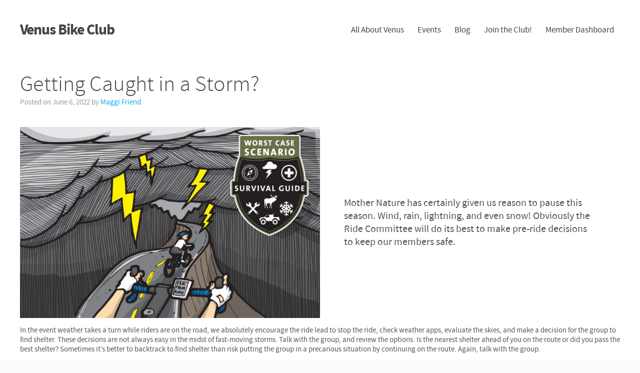

--- FILE ---
content_type: text/html; charset=UTF-8
request_url: https://www.venusbikeclub.org/getting-caught-in-a-storm/
body_size: 11988
content:
<!DOCTYPE html><html lang="en-US">
<head>
<meta charset="UTF-8" />
<meta http-equiv="X-UA-Compatible" content="IE=EDGE" />
<meta name="viewport" content="width=device-width, user-scalable=yes" />
<title>Getting Caught in a Storm? - Venus Bike Club</title>
<meta name='robots' content='max-image-preview:large' />
<style id='wp-img-auto-sizes-contain-inline-css' type='text/css'>
img:is([sizes=auto i],[sizes^="auto," i]){contain-intrinsic-size:3000px 1500px}
/*# sourceURL=wp-img-auto-sizes-contain-inline-css */
</style>
<style id='wp-block-library-inline-css' type='text/css'>
:root{--wp-block-synced-color:#7a00df;--wp-block-synced-color--rgb:122,0,223;--wp-bound-block-color:var(--wp-block-synced-color);--wp-editor-canvas-background:#ddd;--wp-admin-theme-color:#007cba;--wp-admin-theme-color--rgb:0,124,186;--wp-admin-theme-color-darker-10:#006ba1;--wp-admin-theme-color-darker-10--rgb:0,107,160.5;--wp-admin-theme-color-darker-20:#005a87;--wp-admin-theme-color-darker-20--rgb:0,90,135;--wp-admin-border-width-focus:2px}@media (min-resolution:192dpi){:root{--wp-admin-border-width-focus:1.5px}}.wp-element-button{cursor:pointer}:root .has-very-light-gray-background-color{background-color:#eee}:root .has-very-dark-gray-background-color{background-color:#313131}:root .has-very-light-gray-color{color:#eee}:root .has-very-dark-gray-color{color:#313131}:root .has-vivid-green-cyan-to-vivid-cyan-blue-gradient-background{background:linear-gradient(135deg,#00d084,#0693e3)}:root .has-purple-crush-gradient-background{background:linear-gradient(135deg,#34e2e4,#4721fb 50%,#ab1dfe)}:root .has-hazy-dawn-gradient-background{background:linear-gradient(135deg,#faaca8,#dad0ec)}:root .has-subdued-olive-gradient-background{background:linear-gradient(135deg,#fafae1,#67a671)}:root .has-atomic-cream-gradient-background{background:linear-gradient(135deg,#fdd79a,#004a59)}:root .has-nightshade-gradient-background{background:linear-gradient(135deg,#330968,#31cdcf)}:root .has-midnight-gradient-background{background:linear-gradient(135deg,#020381,#2874fc)}:root{--wp--preset--font-size--normal:16px;--wp--preset--font-size--huge:42px}.has-regular-font-size{font-size:1em}.has-larger-font-size{font-size:2.625em}.has-normal-font-size{font-size:var(--wp--preset--font-size--normal)}.has-huge-font-size{font-size:var(--wp--preset--font-size--huge)}.has-text-align-center{text-align:center}.has-text-align-left{text-align:left}.has-text-align-right{text-align:right}.has-fit-text{white-space:nowrap!important}#end-resizable-editor-section{display:none}.aligncenter{clear:both}.items-justified-left{justify-content:flex-start}.items-justified-center{justify-content:center}.items-justified-right{justify-content:flex-end}.items-justified-space-between{justify-content:space-between}.screen-reader-text{border:0;clip-path:inset(50%);height:1px;margin:-1px;overflow:hidden;padding:0;position:absolute;width:1px;word-wrap:normal!important}.screen-reader-text:focus{background-color:#ddd;clip-path:none;color:#444;display:block;font-size:1em;height:auto;left:5px;line-height:normal;padding:15px 23px 14px;text-decoration:none;top:5px;width:auto;z-index:100000}html :where(.has-border-color){border-style:solid}html :where([style*=border-top-color]){border-top-style:solid}html :where([style*=border-right-color]){border-right-style:solid}html :where([style*=border-bottom-color]){border-bottom-style:solid}html :where([style*=border-left-color]){border-left-style:solid}html :where([style*=border-width]){border-style:solid}html :where([style*=border-top-width]){border-top-style:solid}html :where([style*=border-right-width]){border-right-style:solid}html :where([style*=border-bottom-width]){border-bottom-style:solid}html :where([style*=border-left-width]){border-left-style:solid}html :where(img[class*=wp-image-]){height:auto;max-width:100%}:where(figure){margin:0 0 1em}html :where(.is-position-sticky){--wp-admin--admin-bar--position-offset:var(--wp-admin--admin-bar--height,0px)}@media screen and (max-width:600px){html :where(.is-position-sticky){--wp-admin--admin-bar--position-offset:0px}}

/*# sourceURL=wp-block-library-inline-css */
</style><style id='wp-block-media-text-inline-css' type='text/css'>
.wp-block-media-text{box-sizing:border-box;
  /*!rtl:begin:ignore*/direction:ltr;
  /*!rtl:end:ignore*/display:grid;grid-template-columns:50% 1fr;grid-template-rows:auto}.wp-block-media-text.has-media-on-the-right{grid-template-columns:1fr 50%}.wp-block-media-text.is-vertically-aligned-top>.wp-block-media-text__content,.wp-block-media-text.is-vertically-aligned-top>.wp-block-media-text__media{align-self:start}.wp-block-media-text.is-vertically-aligned-center>.wp-block-media-text__content,.wp-block-media-text.is-vertically-aligned-center>.wp-block-media-text__media,.wp-block-media-text>.wp-block-media-text__content,.wp-block-media-text>.wp-block-media-text__media{align-self:center}.wp-block-media-text.is-vertically-aligned-bottom>.wp-block-media-text__content,.wp-block-media-text.is-vertically-aligned-bottom>.wp-block-media-text__media{align-self:end}.wp-block-media-text>.wp-block-media-text__media{
  /*!rtl:begin:ignore*/grid-column:1;grid-row:1;
  /*!rtl:end:ignore*/margin:0}.wp-block-media-text>.wp-block-media-text__content{direction:ltr;
  /*!rtl:begin:ignore*/grid-column:2;grid-row:1;
  /*!rtl:end:ignore*/padding:0 8%;word-break:break-word}.wp-block-media-text.has-media-on-the-right>.wp-block-media-text__media{
  /*!rtl:begin:ignore*/grid-column:2;grid-row:1
  /*!rtl:end:ignore*/}.wp-block-media-text.has-media-on-the-right>.wp-block-media-text__content{
  /*!rtl:begin:ignore*/grid-column:1;grid-row:1
  /*!rtl:end:ignore*/}.wp-block-media-text__media a{display:block}.wp-block-media-text__media img,.wp-block-media-text__media video{height:auto;max-width:unset;vertical-align:middle;width:100%}.wp-block-media-text.is-image-fill>.wp-block-media-text__media{background-size:cover;height:100%;min-height:250px}.wp-block-media-text.is-image-fill>.wp-block-media-text__media>a{display:block;height:100%}.wp-block-media-text.is-image-fill>.wp-block-media-text__media img{height:1px;margin:-1px;overflow:hidden;padding:0;position:absolute;width:1px;clip:rect(0,0,0,0);border:0}.wp-block-media-text.is-image-fill-element>.wp-block-media-text__media{height:100%;min-height:250px}.wp-block-media-text.is-image-fill-element>.wp-block-media-text__media>a{display:block;height:100%}.wp-block-media-text.is-image-fill-element>.wp-block-media-text__media img{height:100%;object-fit:cover;width:100%}@media (max-width:600px){.wp-block-media-text.is-stacked-on-mobile{grid-template-columns:100%!important}.wp-block-media-text.is-stacked-on-mobile>.wp-block-media-text__media{grid-column:1;grid-row:1}.wp-block-media-text.is-stacked-on-mobile>.wp-block-media-text__content{grid-column:1;grid-row:2}}
/*# sourceURL=https://www.venusbikeclub.org/wp-includes/blocks/media-text/style.min.css */
</style>
<style id='wp-block-paragraph-inline-css' type='text/css'>
.is-small-text{font-size:.875em}.is-regular-text{font-size:1em}.is-large-text{font-size:2.25em}.is-larger-text{font-size:3em}.has-drop-cap:not(:focus):first-letter{float:left;font-size:8.4em;font-style:normal;font-weight:100;line-height:.68;margin:.05em .1em 0 0;text-transform:uppercase}body.rtl .has-drop-cap:not(:focus):first-letter{float:none;margin-left:.1em}p.has-drop-cap.has-background{overflow:hidden}:root :where(p.has-background){padding:1.25em 2.375em}:where(p.has-text-color:not(.has-link-color)) a{color:inherit}p.has-text-align-left[style*="writing-mode:vertical-lr"],p.has-text-align-right[style*="writing-mode:vertical-rl"]{rotate:180deg}
/*# sourceURL=https://www.venusbikeclub.org/wp-includes/blocks/paragraph/style.min.css */
</style>
<style id='global-styles-inline-css' type='text/css'>
:root{--wp--preset--aspect-ratio--square: 1;--wp--preset--aspect-ratio--4-3: 4/3;--wp--preset--aspect-ratio--3-4: 3/4;--wp--preset--aspect-ratio--3-2: 3/2;--wp--preset--aspect-ratio--2-3: 2/3;--wp--preset--aspect-ratio--16-9: 16/9;--wp--preset--aspect-ratio--9-16: 9/16;--wp--preset--color--black: #000000;--wp--preset--color--cyan-bluish-gray: #abb8c3;--wp--preset--color--white: #ffffff;--wp--preset--color--pale-pink: #f78da7;--wp--preset--color--vivid-red: #cf2e2e;--wp--preset--color--luminous-vivid-orange: #ff6900;--wp--preset--color--luminous-vivid-amber: #fcb900;--wp--preset--color--light-green-cyan: #7bdcb5;--wp--preset--color--vivid-green-cyan: #00d084;--wp--preset--color--pale-cyan-blue: #8ed1fc;--wp--preset--color--vivid-cyan-blue: #0693e3;--wp--preset--color--vivid-purple: #9b51e0;--wp--preset--gradient--vivid-cyan-blue-to-vivid-purple: linear-gradient(135deg,rgb(6,147,227) 0%,rgb(155,81,224) 100%);--wp--preset--gradient--light-green-cyan-to-vivid-green-cyan: linear-gradient(135deg,rgb(122,220,180) 0%,rgb(0,208,130) 100%);--wp--preset--gradient--luminous-vivid-amber-to-luminous-vivid-orange: linear-gradient(135deg,rgb(252,185,0) 0%,rgb(255,105,0) 100%);--wp--preset--gradient--luminous-vivid-orange-to-vivid-red: linear-gradient(135deg,rgb(255,105,0) 0%,rgb(207,46,46) 100%);--wp--preset--gradient--very-light-gray-to-cyan-bluish-gray: linear-gradient(135deg,rgb(238,238,238) 0%,rgb(169,184,195) 100%);--wp--preset--gradient--cool-to-warm-spectrum: linear-gradient(135deg,rgb(74,234,220) 0%,rgb(151,120,209) 20%,rgb(207,42,186) 40%,rgb(238,44,130) 60%,rgb(251,105,98) 80%,rgb(254,248,76) 100%);--wp--preset--gradient--blush-light-purple: linear-gradient(135deg,rgb(255,206,236) 0%,rgb(152,150,240) 100%);--wp--preset--gradient--blush-bordeaux: linear-gradient(135deg,rgb(254,205,165) 0%,rgb(254,45,45) 50%,rgb(107,0,62) 100%);--wp--preset--gradient--luminous-dusk: linear-gradient(135deg,rgb(255,203,112) 0%,rgb(199,81,192) 50%,rgb(65,88,208) 100%);--wp--preset--gradient--pale-ocean: linear-gradient(135deg,rgb(255,245,203) 0%,rgb(182,227,212) 50%,rgb(51,167,181) 100%);--wp--preset--gradient--electric-grass: linear-gradient(135deg,rgb(202,248,128) 0%,rgb(113,206,126) 100%);--wp--preset--gradient--midnight: linear-gradient(135deg,rgb(2,3,129) 0%,rgb(40,116,252) 100%);--wp--preset--font-size--small: 13px;--wp--preset--font-size--medium: 20px;--wp--preset--font-size--large: 36px;--wp--preset--font-size--x-large: 42px;--wp--preset--spacing--20: 0.44rem;--wp--preset--spacing--30: 0.67rem;--wp--preset--spacing--40: 1rem;--wp--preset--spacing--50: 1.5rem;--wp--preset--spacing--60: 2.25rem;--wp--preset--spacing--70: 3.38rem;--wp--preset--spacing--80: 5.06rem;--wp--preset--shadow--natural: 6px 6px 9px rgba(0, 0, 0, 0.2);--wp--preset--shadow--deep: 12px 12px 50px rgba(0, 0, 0, 0.4);--wp--preset--shadow--sharp: 6px 6px 0px rgba(0, 0, 0, 0.2);--wp--preset--shadow--outlined: 6px 6px 0px -3px rgb(255, 255, 255), 6px 6px rgb(0, 0, 0);--wp--preset--shadow--crisp: 6px 6px 0px rgb(0, 0, 0);}:where(.is-layout-flex){gap: 0.5em;}:where(.is-layout-grid){gap: 0.5em;}body .is-layout-flex{display: flex;}.is-layout-flex{flex-wrap: wrap;align-items: center;}.is-layout-flex > :is(*, div){margin: 0;}body .is-layout-grid{display: grid;}.is-layout-grid > :is(*, div){margin: 0;}:where(.wp-block-columns.is-layout-flex){gap: 2em;}:where(.wp-block-columns.is-layout-grid){gap: 2em;}:where(.wp-block-post-template.is-layout-flex){gap: 1.25em;}:where(.wp-block-post-template.is-layout-grid){gap: 1.25em;}.has-black-color{color: var(--wp--preset--color--black) !important;}.has-cyan-bluish-gray-color{color: var(--wp--preset--color--cyan-bluish-gray) !important;}.has-white-color{color: var(--wp--preset--color--white) !important;}.has-pale-pink-color{color: var(--wp--preset--color--pale-pink) !important;}.has-vivid-red-color{color: var(--wp--preset--color--vivid-red) !important;}.has-luminous-vivid-orange-color{color: var(--wp--preset--color--luminous-vivid-orange) !important;}.has-luminous-vivid-amber-color{color: var(--wp--preset--color--luminous-vivid-amber) !important;}.has-light-green-cyan-color{color: var(--wp--preset--color--light-green-cyan) !important;}.has-vivid-green-cyan-color{color: var(--wp--preset--color--vivid-green-cyan) !important;}.has-pale-cyan-blue-color{color: var(--wp--preset--color--pale-cyan-blue) !important;}.has-vivid-cyan-blue-color{color: var(--wp--preset--color--vivid-cyan-blue) !important;}.has-vivid-purple-color{color: var(--wp--preset--color--vivid-purple) !important;}.has-black-background-color{background-color: var(--wp--preset--color--black) !important;}.has-cyan-bluish-gray-background-color{background-color: var(--wp--preset--color--cyan-bluish-gray) !important;}.has-white-background-color{background-color: var(--wp--preset--color--white) !important;}.has-pale-pink-background-color{background-color: var(--wp--preset--color--pale-pink) !important;}.has-vivid-red-background-color{background-color: var(--wp--preset--color--vivid-red) !important;}.has-luminous-vivid-orange-background-color{background-color: var(--wp--preset--color--luminous-vivid-orange) !important;}.has-luminous-vivid-amber-background-color{background-color: var(--wp--preset--color--luminous-vivid-amber) !important;}.has-light-green-cyan-background-color{background-color: var(--wp--preset--color--light-green-cyan) !important;}.has-vivid-green-cyan-background-color{background-color: var(--wp--preset--color--vivid-green-cyan) !important;}.has-pale-cyan-blue-background-color{background-color: var(--wp--preset--color--pale-cyan-blue) !important;}.has-vivid-cyan-blue-background-color{background-color: var(--wp--preset--color--vivid-cyan-blue) !important;}.has-vivid-purple-background-color{background-color: var(--wp--preset--color--vivid-purple) !important;}.has-black-border-color{border-color: var(--wp--preset--color--black) !important;}.has-cyan-bluish-gray-border-color{border-color: var(--wp--preset--color--cyan-bluish-gray) !important;}.has-white-border-color{border-color: var(--wp--preset--color--white) !important;}.has-pale-pink-border-color{border-color: var(--wp--preset--color--pale-pink) !important;}.has-vivid-red-border-color{border-color: var(--wp--preset--color--vivid-red) !important;}.has-luminous-vivid-orange-border-color{border-color: var(--wp--preset--color--luminous-vivid-orange) !important;}.has-luminous-vivid-amber-border-color{border-color: var(--wp--preset--color--luminous-vivid-amber) !important;}.has-light-green-cyan-border-color{border-color: var(--wp--preset--color--light-green-cyan) !important;}.has-vivid-green-cyan-border-color{border-color: var(--wp--preset--color--vivid-green-cyan) !important;}.has-pale-cyan-blue-border-color{border-color: var(--wp--preset--color--pale-cyan-blue) !important;}.has-vivid-cyan-blue-border-color{border-color: var(--wp--preset--color--vivid-cyan-blue) !important;}.has-vivid-purple-border-color{border-color: var(--wp--preset--color--vivid-purple) !important;}.has-vivid-cyan-blue-to-vivid-purple-gradient-background{background: var(--wp--preset--gradient--vivid-cyan-blue-to-vivid-purple) !important;}.has-light-green-cyan-to-vivid-green-cyan-gradient-background{background: var(--wp--preset--gradient--light-green-cyan-to-vivid-green-cyan) !important;}.has-luminous-vivid-amber-to-luminous-vivid-orange-gradient-background{background: var(--wp--preset--gradient--luminous-vivid-amber-to-luminous-vivid-orange) !important;}.has-luminous-vivid-orange-to-vivid-red-gradient-background{background: var(--wp--preset--gradient--luminous-vivid-orange-to-vivid-red) !important;}.has-very-light-gray-to-cyan-bluish-gray-gradient-background{background: var(--wp--preset--gradient--very-light-gray-to-cyan-bluish-gray) !important;}.has-cool-to-warm-spectrum-gradient-background{background: var(--wp--preset--gradient--cool-to-warm-spectrum) !important;}.has-blush-light-purple-gradient-background{background: var(--wp--preset--gradient--blush-light-purple) !important;}.has-blush-bordeaux-gradient-background{background: var(--wp--preset--gradient--blush-bordeaux) !important;}.has-luminous-dusk-gradient-background{background: var(--wp--preset--gradient--luminous-dusk) !important;}.has-pale-ocean-gradient-background{background: var(--wp--preset--gradient--pale-ocean) !important;}.has-electric-grass-gradient-background{background: var(--wp--preset--gradient--electric-grass) !important;}.has-midnight-gradient-background{background: var(--wp--preset--gradient--midnight) !important;}.has-small-font-size{font-size: var(--wp--preset--font-size--small) !important;}.has-medium-font-size{font-size: var(--wp--preset--font-size--medium) !important;}.has-large-font-size{font-size: var(--wp--preset--font-size--large) !important;}.has-x-large-font-size{font-size: var(--wp--preset--font-size--x-large) !important;}
/*# sourceURL=global-styles-inline-css */
</style>

<link rel="root" href="https://www.venusbikeclub.org" />
<link rel="canonical" href="https://www.venusbikeclub.org/getting-caught-in-a-storm/" />
<meta name="title" property="og:title" content="Getting Caught in a Storm?" />
<meta property="og:type" content="article" />
<meta property="og:url" content="https://www.venusbikeclub.org/getting-caught-in-a-storm/" />
<meta name="image" property="og:image" content="https://www.venusbikeclub.org/wp-content/uploads/2022/06/image.png" />
<style type="text/css">.recentcomments a{display:inline !important;padding:0 !important;margin:0 !important;}</style><link rel="icon" href="https://www.venusbikeclub.org/wp-content/uploads/2021/02/cropped-2019VBC_Website_Header_01-32x32.png" sizes="32x32" />
<link rel="icon" href="https://www.venusbikeclub.org/wp-content/uploads/2021/02/cropped-2019VBC_Website_Header_01-192x192.png" sizes="192x192" />
<link rel="apple-touch-icon" href="https://www.venusbikeclub.org/wp-content/uploads/2021/02/cropped-2019VBC_Website_Header_01-180x180.png" />
<meta name="msapplication-TileImage" content="https://www.venusbikeclub.org/wp-content/uploads/2021/02/cropped-2019VBC_Website_Header_01-270x270.png" />
<!--[if lt IE 9]><script>document.createElement('header');document.createElement('hgroup');document.createElement('nav');document.createElement('article');document.createElement('footer');document.createElement('details');</script><![endif]-->
<style>body #SFctr button,body #SFctr a.SFbtn{color:#eee;background:#00adef}body #SFctr button:hover,body #SFctr a.SFbtn:hover{color:#fff;background-color:#00a1ee}body #SFctr nav>a,body #SFctr nav ul a{background-color:#eee;color:#444}body #SFctr nav a:hover{background-color:#999;color:#eee}body #SFctr nav li ul{background-color:#eee}body #SFctr nav a.SFsel,body #SFctr nav a.SFsel:hover,body #SFctr nav li.SFsel>a,body #SFctr nav li.SFsel>a:hover{color:#eee;background-color:#00adef}body #SFctr a,body #SFctr .SFlnk{color:#00adef}body #SFctr a:hover,body #SFctr .SFlnk:hover{color:#005580}html{width:100%;height:100%}body{font-family:prn,sans-serif;margin:0;height:100%;font-size:15px;color:#555;background-color:#fcfcfc}body#tinymce{background:#fff}header,hgroup,nav,article,footer,code{display:block}.attachment{margin-top:20px}a{color:#00adef;text-decoration:none}a:hover{color:#005580;text-decoration:underline}h1{font-family:inherit;font-size:44px;font-weight:200;color:#444;margin:0 0 20px;padding:0}h2{font-family:inherit;font-size:32px;font-weight:400;color:#444;margin:0 0 15px;padding:0}h3{font-family:inherit;font-size:26px;font-weight:400;color:#444;margin:0 0 10px;padding:0}h4{font-family:inherit;font-size:22px;font-weight:400;color:#444;margin:0 0 5px;padding:0}strong{font-weight:700}img{border:0}img+br{display:none}p img{padding:0;max-width:100%;height:auto}p:empty{display:none}p:first-child{margin-top:0}p:last-child{margin-bottom:0}ul,ol{margin:25px 0;padding:0 0 0 20px}ul:first-child,ol:first-child{margin-top:0}ul:last-child,ol:last-child{margin-bottom:0}article ul{overflow:hidden}li{margin-bottom:12px;list-style-position:outside}li:last-of-type{margin-bottom:0}li>ul,li>ol{margin-top:12px}pre{margin:30px 0}pre.wp-block-code,pre.wp-block-preformatted{white-space:pre-wrap}pre.wp-block-verse{overflow:auto}figure{position:relative;margin:40px 0}figure img{max-width:100%}img.box{box-shadow:0 -1px 5px #aaa}.alignright{float:right;max-width:45%;height:auto;margin:0 0 35px 40px}.alignleft{float:left;max-width:45%;height:auto;margin:0 40px 35px 0}.alignright.pad{margin-right:80px;margin-left:80px}.alignleft.pad{margin-right:100px}.aligncenter{display:block;text-align:center;margin-left:auto;margin-right:auto;max-width:100%;height:auto}.alignnone{display:block;max-width:100%;height:auto}.section .alignbottom{margin-bottom:-41px}.wp-caption{border:1px solid #aaa;text-align:center;background-color:#fff;padding:14px 9px 9px}.wp-caption-text{font-size:14px;margin:5px 0 9px;padding:0;color:#777}div.gallery{margin-left:-1em!important;margin-right:-1em!important}.gallery dt{margin-left:1em;margin-right:1em}.gallery img{width:100%;height:auto;border:1px solid #ccc!important}.gallery-caption{font-size:14px;color:#777}table{max-width:100%;background-color:transparent;border-collapse:collapse;border-spacing:0}code{background-color:#222;color:#fff;padding:10px 20px;font-family:courier;font-size:13px;border-radius:4px}button,.button,input[type="submit"]{cursor:pointer;display:inline-block;color:#eee;background-color:#00adef;font-size:15px;padding:5px 10px;margin:0 5px 5px 0;box-shadow:none;border:none;border-radius:0}.large.button{font-size:22px;padding:10px 20px}button:hover,.button:hover,a.button:hover,input[type="submit"]:hover{color:#fff;background-color:#00a1ee;text-decoration:none}article iframe{max-width:100%}.emp{color:#f1694f}div.sep{margin:40px 0;border-bottom:1px solid #ddd}div.columns{display:table;width:100%;table-layout:fixed}div.column{display:table-cell}div.column+div.column{padding-left:10px}.wp-block-button a.wp-block-button__link{border-radius:0}ul.wp-block-gallery{display:flex;text-align:center;margin:40px 0}div.wp-block-columns{margin:40px 0}div.wp-block-column{margin-right:20px}div.wp-block-column:last-of-type{margin-right:0}hr.wp-block-separator{clear:both;width:30%;margin:40px auto;border-top:none;border-bottom:1px solid #ddd}hr.wp-block-separator.is-style-wide{width:100%}blockquote.wp-block-pullquote{position:relative;padding:40px 0;margin:40px 20px;border-top:1px solid;border-bottom:1px solid}blockquote.wp-block-pullquote cite{display:block;text-align:center}blockquote.wp-block-quote{position:relative;padding:0 0 0 20px;margin:40px 0;border-left:3px solid}table.wp-block-table{border-spacing:1em;width:100%;margin:40px 0}table.wp-block-table td{padding:.5em;border:1px solid}.wp-block-cover-image .wp-block-cover-image-text,.wp-block-cover-image .wp-block-cover-text,.wp-block-cover-image h2,.wp-block-cover .wp-block-cover-image-text,.wp-block-cover .wp-block-cover-text,.wp-block-cover h2{margin-left:auto;margin-right:auto}.wp-block-image img,figure.wp-block-media-text__media img{width:auto;height:auto;max-width:100%}#primary{position:relative;box-shadow:0 0 1px #aaa;background-color:#fff;min-height:100%;max-width:1280px;margin:0 auto;overflow:visible}#top{position:relative}#top>div:first-child{position:relative}#header-banner{display:block;max-width:100%;overflow-x:hidden;margin:0}#header-banner img{max-width:100%;min-width:800px;height:auto;margin-bottom:-5px}#header-logo{display:block;margin:0 0 0 40px;padding-top:20px}#header-logo>img{max-width:36%;height:auto}#header-text{display:block;margin:0 0 0 40px;padding:40px 0 20px;font-size:30px;font-weight:700;color:#444;letter-spacing:-1px}#header-text:hover{text-decoration:none}#nav{position:absolute;z-index:98;top:50%;right:40px;margin:-5px 0 0;padding:0}#top.header-logo #nav{margin-left:40%}#top.header-banner #nav{position:relative;top:auto;right:auto;margin:0;background-color:#eee}#sidebar-top{margin:40px 40px 0;text-align:center}#center{position:relative;padding:40px;overflow-x:hidden}#sidebar-right,#sidebar-left{display:none}.col1 #sidebar-right,.col1 #sidebar-left{display:block}.col2 #sidebar-right,.col2 #sidebar-left{display:block;width:280px}.col2 #sidebar-right,.col3 #sidebar-right,.col2 .sidebar-right #sidebar-left{clear:right;float:right;margin-left:40px;margin-right:0}.col2 #sidebar-left,.col3 #sidebar-left{clear:left;float:left;margin-right:40px}.col3 #sidebar-right,.col3 #sidebar-left{display:block;width:220px}.col3 .sidebar-left #sidebar-right,.col3 .sidebar-right #sidebar-left{width:220px}#content{display:block}#content>article,#content>div,#content>nav{display:table;table-layout:fixed;width:100%}.col1 .sidebar-left #content,.col1 .sidebar-right #content{margin-bottom:40px}.col2 .sidebar-left #content,.col3 .sidebar-left #content{margin-left:320px}.col2 .sidebar-right #content,.col3 .sidebar-right #content{margin-right:320px}.col2 .sidebar-left.sidebar-right #content{margin-left:0;margin-right:320px}.col3 .sidebar-left.sidebar-right #content{margin-left:260px;margin-right:260px}#bottom{position:relative}#sidebar-bottom{margin-bottom:20px;text-align:center}#footer{text-align:center;padding-bottom:40px;margin-bottom:0}footer{clear:both;color:#999;margin-bottom:40px}#nav ul{margin:0;padding:0}#nav ul>li{position:relative;list-style:none;display:inline-block;overflow:visible;margin:0}#nav ul>li:hover,#nav ul>li.open{z-index:99}#nav ul>li>a{display:block;padding:3px 12px;font-size:17px;color:#444}#nav ul>li.current-menu-item>a,#nav ul>li.current_page_ancestor>a{background-color:#00adef;color:#eee}#nav ul>li:hover>a{text-decoration:none;background-color:#999;color:#eee}#nav ul>li.open>a{background-color:#eee;color:#444}#nav li>.children,#nav li>.sub-menu{display:none;margin:0;padding:0;position:absolute;background-color:#eee;border-radius:0;padding:8px 0}#nav>div>ul>li:last-of-type>.sub-menu{right:0;text-align:right}#nav li>.children .children,#nav li>.sub-menu .sub-menu{left:auto;right:100%;top:0}#nav li:hover>.children,#nav li:hover>.sub-menu,#nav li.open>.children,#nav li.open>.sub-menu{display:block;border-right:1px solid #ddd;border-left:1px solid #ddd;border-bottom:1px solid #ddd}#nav li>.children li,#nav li>.sub-menu li{list-style:none;display:block;margin:0}#nav li>.children li>a,#nav li>.sub-menu li>a{display:block;padding:5px 20px 5px 10px;font-size:15px;border-radius:0;color:#444;white-space:nowrap}#nav li>.children .page_item.current-menu-item>a,#nav li>.sub-menu .page_item.current-menu-item>a{background-color:#00adef;color:#eee}#nav li>.children li:hover>a,#nav li>.sub-menu li:hover>a{background-color:#999;color:#eee;text-decoration:none}.sidebar-v>div{padding:20px;color:#777;background-color:#eee;margin-bottom:2px}.sidebar-v input[type="text"],.sidebar-v input[type="password"],.search input[type="text"]{font-size:17px;color:#777;padding:5px 10px;margin:0 5px 5px 0}.sidebar-v .widget-title{margin-bottom:10px;font-size:21px;font-weight:200;color:#444}.sidebar-v div.widget>ul{margin:0 0 0 15px;padding:0}.sidebar-v div.widget>ul>li{margin:0 0 2px 5px}.sidebar-v input[type="text"],.sidebar-v input[type="password"]{width:90%}.sidebar-v .rss-date{display:block;font-size:13px;color:#aaa}.sidebar-v .rssSummary{font-size:14px;margin-bottom:15px}.sidebar-v #calendar_wrap{display:inline-block;background-color:#fff;padding:8px 15px;border:1px solid #ddd;border-radius:4px}.sidebar-v div.widget.widget_sf_widget_event>ul,.sidebar-v div.widget.widget_sf_widget_folder>ul{list-style:none;margin:0}.sidebar-v div.widget.widget_sf_widget_event>ul>li{margin-bottom:10px}.sidebar-v .widget_sf_widget_event a{display:block}.sidebar-v .event-when{font-size:14px}.sidebar-v div.widget_sf_widget_folder.widget_no_title{padding:0}.sidebar-left.sidebar-right .sidebar-v .widget_sf_widget_folder ul{background-color:#fff;overflow:hidden}.sidebar-v .menu{list-style:none;margin:0 2px 0 5px;padding:0}.sidebar-v .menu ul{list-style:none;margin:0 2px 0 20px;padding:0}.sidebar-h>div{margin-bottom:20px}.sidebar-h>div:last-child{margin-bottom:0}.sidebar-h .widget-title{display:none}.sidebar-h div.widget>ul{list-style:none;margin:0;padding:0}.sidebar-h div.widget>ul>li{display:inline-block;margin:0 10px 0 0;padding:0;vertical-align:top}.sidebar-h .menu{list-style:none;padding:0;margin:0}.sidebar-h .menu li{display:inline-block;margin:0 10px 0 0;padding:0;text-align:left;vertical-align:top}.sidebar-h .sub-menu{display:block;list-style:none;margin:0;padding:0;text-align:left;font-size:14px}.sidebar-h .sub-menu li{display:block;margin:0;padding:0}div.section{position:relative;clear:both;margin:40px -40px;padding:40px;overflow:hidden;border-top:1px solid #ddd;border-bottom:1px solid #ddd}.sidebar-left div.section,.sidebar-right div.section,.sidebar-left div.section-action,.sidebar-right div.section-action{margin-left:0;margin-right:0;padding-left:0;padding-right:0}div.section~div.section{margin-top:-40px;border-top:none}div.section:first-child,details+div.section{margin-top:0}div.section:last-child,div.section-action:last-child{margin-bottom:0}div.section .section-overlay-image{position:absolute;top:0;left:0;height:100%;width:auto;min-width:100%}div.section .section-content{position:relative}div.section.overlay{padding:0}div.section.overlay .section-image{position:relative;width:100%;margin-bottom:-7px}div.section.overlay .section-overlay-content{position:absolute;padding:40px;box-sizing:border-box;-moz-box-sizing:border-box}div.section-action{display:block;width:100%;margin:0}div.section~div.section-action{margin-top:0}div.section-action~div.section-action{margin-top:10px}div.section-action a{display:block;padding:20px 0;font-size:22px;font-weight:200;text-align:center;background-color:#eee;color:#444;transition:.3s}div.section-action a.emp{color:#eee;background-color:#00adef}div.section-action a:hover{text-decoration:none;background-color:#999;color:#eee}div.section-action a.emp:hover{color:#fff;background-color:#00a1ee}article.page>h1{margin-top:-5px}article>header{color:#999;margin-bottom:40px}article.post>header h1,article.post>header h2{margin-bottom:0}article>div[itemprop="articleBody"]{margin-bottom:40px}article>div[itemprop="articleBody"]:last-child{margin-bottom:0}article>nav{clear:both;margin-bottom:20px}article>footer{clear:both;margin-top:40px}#author-info{background-color:#fff;font-size:15px;color:#666;padding:20px;border:1px solid #ddd;border-radius:4px;margin:20px 0}#author-avatar{float:left;margin:10px}#author-description{margin-left:140px}#author-description>h2{margin-bottom:10px}#author-posts{display:block;margin-top:10px}.page-link{color:#999}#content .page-link>a{display:inline-block;padding:3px 0;width:26px;margin:0 5px;color:#444;background-color:#eee;text-align:center}#content .page-link>a:hover{background-color:#999;color:#eee;text-decoration:none}.page-link>span.page-current{display:inline-block;padding:3px 0;width:26px;margin:0 5px;background-color:#00adef;color:#eee;text-align:center}.post-link{margin-bottom:20px}.post-link span:first-child{color:#999;margin-right:10px}#content .post-link>a{display:inline-block;font-size:15px;padding:5px 15px;color:#444;background-color:#eee;margin-right:2px;margin-bottom:5px}#content .post-link>a:hover{background-color:#999;color:#eee;text-decoration:none}.post-list>article{position:relative;padding:40px 0;border-bottom:1px solid #ddd}.post-list>article:first-child{border-top:1px solid #ddd}.post-list article.sticky+article.sticky{margin-top:40px}.post-list article.sticky{background-color:#fafafa;margin:0 -20px;padding:40px 20px;border:1px solid #ddd}.post-list article header{margin-bottom:20px}.post-list>article img.attachment-thumbnail{float:left;margin-right:40px;margin-bottom:15px}.post-list-link{padding:20px 0}#content .post-list-link>a{display:inline-block;font-size:22px;font-weight:200;padding:10px 20px;color:#444;background-color:#eee;margin-right:5px}#content .post-list-link>a:hover{background-color:#999;color:#eee;text-decoration:none}ol.comments-list{list-style:none;margin:0;padding:0;display:block}li.comment{position:relative;display:block;margin:20px 0;min-height:60px;max-width:700px}li.comment>.avatar{position:absolute}.comment-author{margin-left:90px;font-size:17px;color:#777;font-weight:200;line-height:1.3em;margin-bottom:10px}.comment-content{margin-left:90px;font-size:14px;color:#666}#comments ul.children{margin:0 0 0 90px;padding:0 0 5px}#content a.comment-reply-link,#content a.comment-edit-link{display:inline-block;font-weight:400;font-size:14px;padding:3px 10px;color:#444;background-color:#eee;margin-left:10px;vertical-align:5%}#content a#cancel-comment-reply-link{display:inline-block;font-weight:400;font-size:14px;padding:3px 10px;color:#444;background-color:#eee;margin-left:10px;vertical-align:20%}#content a.comment-reply-link:hover,#content a.comment-edit-link:hover,#content a#cancel-comment-reply-link:hover{background-color:#999;color:#eee;text-decoration:none}#respond{padding:20px;background-color:#fcfcfc;border:1px solid #ddd;border-radius:4px}.comments-list #respond{margin-left:90px}.comment-notes,.comment-awaiting-moderation{color:#999;font-size:13px}.comments-closed{display:none}#commentform>div{position:relative;margin:10px 0}#commentform>div>label{position:absolute}#commentform>div .required{margin-left:2px}#commentform>.comment-form-author>input,#commentform>.comment-form-email>input{color:#555;padding:2px 5px;margin-left:80px;width:65%}#commentform>div.comment-form-comment>textarea{color:#555;padding:2px 5px;margin-left:80px;width:65%;height:100px}#commentform>.form-submit>input{margin-left:80px}.bypostauthor{font-weight:400}.page-template-blank-php{padding:0}.page-template-showcase-php #primary{border:none;box-shadow:none;background-color:transparent;width:100%;max-width:none;margin:0}.page-template-showcase-php .container{position:relative;max-width:1280px;overflow:visible;margin:0 auto}.page-template-showcase-php #showcase-top{padding-bottom:40px}.page-template-showcase-php #showcase-top hgroup{padding:20px 40px 0}.page-template-showcase-php #showcase-top hgroup>h1{margin-bottom:5px}.page-template-showcase-php #showcase-top hgroup>h2{font-size:17px;margin:0}.page-template-showcase-php #showcase-showcase{width:100%;overflow-x:hidden}.page-template-showcase-php #showcase-showcase>.container{max-width:1200px;overflow:hidden}#showcase-center #center{border:1px solid #ddd;margin:40px;padding:40px;background-color:#fff}#showcase-center #content>article>details+div.section{margin-top:-40px;border-top:none}#showcase-center #content>article>div.section:last-child{margin-bottom:-40px;border-bottom:none}#showcase-center #content>article>div.section-action:last-child{margin-bottom:-40px;border-bottom:none}.page-template-showcase-php #bottom{max-width:1280px;margin:0 auto}.page-template-showcase-overlay-php #primary{border:none;box-shadow:none;background-color:transparent;width:100%;max-width:none;margin:0}.page-template-showcase-overlay-php .container{position:relative;max-width:1280px;overflow:visible;margin:0 auto}.page-template-showcase-overlay-php #showcase-top>.container{max-width:1200px}.page-template-showcase-overlay-php #showcase-overlay>.container{max-width:1200px;overflow:hidden}.page-template-showcase-overlay-php #showcase-top{position:absolute;top:0;width:100%}.page-template-showcase-overlay-php #nav ul>li>a{background-color:#eee}.page-template-showcase-overlay-php #nav ul>li:hover>a{background-color:#999}.page-template-showcase-overlay-php #nav ul>li.current-menu-item>a,.page-template-showcase-overlay-php #nav ul>li.current_page_ancestor>a{background-color:#00adef}.page-template-showcase-overlay-php #bottom{max-width:1280px;margin:0 auto}.page-template-content-latest-post-php article+article,.page-template-content-latest-excerpt-php article+article{padding:40px 40px 0;margin:40px -40px 0;border-top:1px solid #ddd}.page-template-content-latest-post-php article div.section:last-child,.page-template-content-latest-excerpt-php article div.section:last-child{margin-bottom:0;border-bottom:none}.page-template-content-latest-post-php nav.page-link,.page-template-content-latest-excerpt-php nav.page-link{margin-top:20px}.page-template-content-latest-post-php #content nav.post-list-link,.page-template-content-latest-excerpt-php #content nav.post-list-link{padding:40px 0 0}.page-template-content-latest-post-php #content nav.post-list-link>a,.page-template-content-latest-excerpt-php #content nav.post-list-link>a{float:none;display:block;text-align:center;padding:15px}.page-template-content-latest-excerpt-php article>img.wp-post-image{float:left;margin:0 40px 15px 0}@media only screen and (max-width:1024px){.alignright,.alignright.pad{margin:0 0 20px 20px}.alignleft,.alignleft.pad{margin:0 20px 20px 0}.section .alignbottom{margin-bottom:0}.wp-caption{padding:0 0 9px}.wp-caption img{width:100%;height:auto}#header-text,#header-logo{margin-left:20px;margin-right:20px}#top.header-text #nav{position:relative;top:auto;right:auto;margin:0 20px;padding:0}#top.header-logo #nav{right:20px}#nav>div>ul>li:last-of-type>.sub-menu{left:0;right:auto;text-align:left}#nav li>.children .children,#nav li>.sub-menu .sub-menu{position:relative;right:auto;left:auto;top:auto;padding-left:10px}#center{padding-left:20px!important;padding-right:20px!important}div.section{margin-left:-20px;margin-right:-20px;padding-left:20px;padding-right:20px}div.section.overlay .section-image{position:absolute;top:0;left:0;height:100%;width:auto;min-width:100%}div.section.overlay .section-overlay-content{position:relative;padding:40px 20px;background:#fff;background:rgba(255,255,255,0.9)}.post-list article.sticky{border-left:none;border-right:none}#showcase-center #center{margin-left:20px!important;margin-right:20px!important}.page-template-showcase-php #showcase-top{padding-bottom:40px}.page-template-showcase-php #showcase-top hgroup{padding:20px 20px 0}.page-template-showcase-overlay-php #showcase-overlay .widget_st_widget_image>img{height:100%!important;width:auto!important}.page-template-content-latest-post-php article+article,.page-template-content-latest-excerpt-php article+article{padding-left:20px;padding-right:20px;margin-left:-20px;margin-right:-20px}}@media only screen and (max-width:480px){h1{font-size:34px}h2{font-size:28px}h3{font-size:26px}h4{font-size:22px}.alignright,.alignright.pad{float:none;display:block;max-width:100%!important;margin:0 0 20px}.alignleft,.alignleft.pad{float:none;display:block;max-width:100%!important;margin:0 0 20px}.section .alignbottom{margin-bottom:20px}div.table{display:block}div.column{display:block}div.column+div.column{padding-left:0;padding-top:20px}#header-text,#header-logo{margin-left:10px;margin-right:10px;text-align:center}#header-logo{margin-bottom:20px}#header-logo>img{max-width:100%;display:block;margin:0 auto}#header-banner>img{width:auto;height:auto;max-width:none;max-height:100px}#menu{background-color:#333}#center{padding-left:10px!important;padding-right:10px!important}#top.header-text #nav,#top.header-logo #nav,#top.header-banner #nav{display:none;position:relative;top:auto;right:auto;left:auto;margin:0!important;padding:0}#top.header-text #nav.open,#top.header-logo #nav.open,#top.header-banner #nav.open{display:block}#top #nav ul>li{display:block;margin:0 0 1px;background-color:#eee}#top #nav ul>li>a{padding:7px 10px}#top #nav ul>li.current_page_ancestor>a{background-color:#eee;color:#444}#top #nav ul>li>a:hover{background-color:#999;color:#eee}#top #nav li>.children,#top #nav li>.sub-menu{display:block;position:relative;padding:0;margin-left:20px;background-color:#eee}#top #nav li:hover>.children,#top #nav li:hover>.sub-menu{border:none;background-color:#eee}#top #nav li>.children li>a,#top #nav li>.sub-menu li>a{padding:7px 10px}.sidebar-h div.widget ul>li>a{display:block;padding:7px}div.section{margin-left:-10px!important;margin-right:-10px!important;padding-left:10px!important;padding-right:10px!important}div.section.overlay .section-image{opacity:.8}div.section.overlay .section-overlay-content{padding:40px 10px;margin:0 -10px;top:auto!important;right:auto!important;bottom:auto!important;left:auto!important;width:auto!important;height:auto!important}.post-list>article img.attachment-thumbnail{float:none;display:block;max-width:100%;margin:0 0 20px}.post-list article.sticky{margin-left:-10px;margin-right:-10px;padding-left:10px;padding-right:10px}#author-avatar{float:none;margin:0}#author-description{margin:20px 0 0}.comment-author{margin-left:75px}.comment-content{margin-left:75px}#comments ul.children{margin:0 0 0 20px}.comments-list #respond{margin-left:75px}#showcase-center #center{margin-left:0!important;margin-right:0!important;border-left:none;border-right:none}.page-template-showcase-php #showcase-top{padding-bottom:0}.page-template-showcase-php #showcase-top hgroup{padding:20px 10px 0}.page-template-showcase-php #showcase-showcase{display:none}.page-template-showcase-overlay-php #showcase-overlay{display:none}.page-template-showcase-overlay-php #showcase-top{position:relative}.page-template-content-latest-post-php article+article,.page-template-content-latest-excerpt-php article+article{padding-left:10px;padding-right:10px;margin-left:-10px;margin-right:-10px}.page-template-content-latest-excerpt-php article>img.wp-post-image{float:none;margin:0 0 20px}div.wp-block-columns{display:block}div.wp-block-column{margin:0 0 20px}div.wp-block-column:last-of-type{margin-bottom:0}}</style>
</head>
<body class="wp-singular post-template-default single single-post postid-1628 single-format-standard wp-theme-bluelift" onload='if(typeof(winset)=="function")winset()'>
<div id="primary"><div id="top" class="header-text"><div itemscope itemtype="http://schema.org/Organization"><meta itemprop="name" content="Venus Bike Club" /><a id="header-text" itemprop="url" href="https://www.venusbikeclub.org/">Venus Bike Club</a><nav id="nav"><div class="menu-top-menu-container"><ul id="menu-top-menu" class="menu"><li id="menu-item-575" class="menu-item menu-item-type-post_type menu-item-object-page menu-item-home menu-item-has-children menu-item-575"><a href="https://www.venusbikeclub.org/">All About Venus</a>
<ul class="sub-menu">
	<li id="menu-item-1256" class="menu-item menu-item-type-post_type menu-item-object-page menu-item-1256"><a href="https://www.venusbikeclub.org/sponsors/">Benefits From Our Sponsors</a></li>
	<li id="menu-item-996" class="menu-item menu-item-type-custom menu-item-object-custom menu-item-996"><a href="mailto:contact@VenusBikeClub.org">Contact Us</a></li>
</ul>
</li>
<li id="menu-item-576" class="menu-item menu-item-type-post_type menu-item-object-page menu-item-576"><a href="https://www.venusbikeclub.org/events-2/">Events</a></li>
<li id="menu-item-591" class="menu-item menu-item-type-post_type menu-item-object-page current_page_parent menu-item-591"><a href="https://www.venusbikeclub.org/venus-news/">Blog</a></li>
<li id="menu-item-577" class="menu-item menu-item-type-post_type menu-item-object-page menu-item-577"><a href="https://www.venusbikeclub.org/membership/">Join the Club!</a></li>
<li id="menu-item-578" class="menu-item menu-item-type-post_type menu-item-object-page menu-item-has-children menu-item-578"><a href="https://www.venusbikeclub.org/member-dashboard/">Member Dashboard</a>
<ul class="sub-menu">
	<li id="menu-item-579" class="menu-item menu-item-type-post_type menu-item-object-page menu-item-579"><a href="https://www.venusbikeclub.org/ride-information-2/">Ride Information for Venus Members</a></li>
	<li id="menu-item-581" class="menu-item menu-item-type-post_type menu-item-object-page menu-item-581"><a href="https://www.venusbikeclub.org/events/">Member Events</a></li>
	<li id="menu-item-580" class="menu-item menu-item-type-post_type menu-item-object-page menu-item-580"><a href="https://www.venusbikeclub.org/manage-account/">Manage Account</a></li>
</ul>
</li>
</ul></div></nav><div id="menu" onclick="this.previousSibling.className='open';"></div></div><div style="clear:both;"></div></div><div id="center" class=""><div id="content"><article id="post-1628" class="post-1628 post type-post status-publish format-standard has-post-thumbnail hentry category-article" itemscope itemtype="http://schema.org/Article"><span style="display:none" itemprop="publisher" itemscope itemtype="http://schema.org/Organization"><span itemprop="name">Venus Bike Club</span></span><meta itemprop="url" content="https://www.venusbikeclub.org/getting-caught-in-a-storm/"/><meta itemprop="mainEntityOfPage" content="https://www.venusbikeclub.org/getting-caught-in-a-storm/"/><meta itemprop="description" content="Mother Nature has certainly given us reason to pause this season. Wind, rain, lightning, and even snow! Obviously the Ride Committee will do its best to make pre-ride decisions to keep our members safe.  In the event weather takes a turn while riders are on the road, we absolutely encourage the ride lead to stop . . . read more"/><meta itemprop="thumbnailUrl" content="https://www.venusbikeclub.org/wp-content/uploads/2022/06/image-150x150.png" /><meta itemprop="image" content="https://www.venusbikeclub.org/wp-content/uploads/2022/06/image.png" /><header><h1 itemprop="headline" class="entry-title">Getting Caught in a Storm?</h1><div><span>Posted on </span><time datetime="2022-06-06T19:46:16-06:00" pubdate="pubdate" itemprop="datePublished">June 6, 2022</time><span> by </span><span class="vcard author" itemprop="author" itemscope itemtype="http://schema.org/Person"><a class="fn"  rel="author"><span itemprop="name">Maggi Friend</span></a></span><time class="updated" style="display:none" itemprop="dateModified" datetime="2022-06-06T20:09:18-06:00">June 6, 2022</time></div></header><div itemprop="articleBody">
<div class="wp-block-media-text alignwide is-stacked-on-mobile"><figure class="wp-block-media-text__media"><img fetchpriority="high" decoding="async" width="800" height="509" src="https://www.venusbikeclub.org/wp-content/uploads/2022/06/image-800x509.png" alt="" class="wp-image-1630 size-full" srcset="https://www.venusbikeclub.org/wp-content/uploads/2022/06/image-800x509.png 800w, https://www.venusbikeclub.org/wp-content/uploads/2022/06/image-300x191.png 300w, https://www.venusbikeclub.org/wp-content/uploads/2022/06/image-768x488.png 768w, https://www.venusbikeclub.org/wp-content/uploads/2022/06/image-150x95.png 150w, https://www.venusbikeclub.org/wp-content/uploads/2022/06/image.png 1000w" sizes="(max-width: 800px) 100vw, 800px" /></figure><div class="wp-block-media-text__content">
<p class="has-medium-font-size">Mother Nature has certainly given us reason to pause this season. Wind, rain, lightning, and even snow! Obviously the Ride Committee will do its best to make pre-ride decisions to keep our members safe. </p>
</div></div>



<p>In the event weather takes a turn while riders are on the road, we absolutely encourage the ride lead to stop the ride, check weather apps, evaluate the skies, and make a decision for the group to find shelter. These decisions are not always easy in the midst of fast-moving storms. Talk with the group, and review the options. Is the nearest shelter ahead of you on the route or did you pass the best shelter? Sometimes it’s better to backtrack to find shelter than risk putting the group in a precarious situation by continuing on the route. Again, talk with the group.&nbsp;</p>



<p>And if you’re looking for the best/fastest route back to the start of the ride and are unsure of the options, pull up <a href="https://www.google.com/maps">Google maps</a> — it’s a great tool! Enter where you want to go, and change the travel mode to biking.</p>



<p>When weather is impending, sticking to the route is less important than your safety. Your lead and sweep should have the final decision on the matter; that is part of their role.</p>



<p>For added reference see our blog article: <a href="https://www.venusbikeclub.org/thunderbolt-and-lightning-very-very-frightening-me/">Thunderbolt and Lightning, Very Very Frightening</a>.</p>



<p>Be safe. Be kind. Be patient. Work together. All leadership roles of the Venus Bike Club, including leads and sweeps, are volunteer. And we love our volunteers!</p>



<p class="has-small-font-size">image courtesy of <a href="http://www.bicycling.com" target="_blank" rel="noreferrer noopener">bicycling.com</a></p>
<div style="clear:both;"></div></div><nav class="post-link"><span>GoTo</span><a href="https://www.venusbikeclub.org/gravel-and-gastronomy/" rel="prev">Older Post</a><a href="https://www.venusbikeclub.org/we-gotta-get-outta-this-place/" rel="next">Newer Post</a><a href="https://www.venusbikeclub.org/venus-news/">All Posts</a><a href="https://www.venusbikeclub.org/category/blog/article/" rel="category tag">Article</a></nav><div id="comments"><p class="comments-closed">Comments are closed.</p></div></article></div><div style="clear:both;"></div></div><div id="bottom" class="sidebar-bottom"><div id="sidebar-bottom" class="sidebar-h"><div id="nav_menu-2" class="widget widget_nav_menu"><div class="menu-footer-menu-container"><ul id="menu-footer-menu" class="menu"><li id="menu-item-66" class="menu-item menu-item-type-post_type menu-item-object-page menu-item-home menu-item-66"><a href="https://www.venusbikeclub.org/">All About Venus</a></li>
<li id="menu-item-62" class="menu-item menu-item-type-post_type menu-item-object-page menu-item-62"><a href="https://www.venusbikeclub.org/membership/">Join Today!</a></li>
<li id="menu-item-120" class="menu-item menu-item-type-custom menu-item-object-custom menu-item-120"><a href="mailto:contact@venusbikeclub.org">Contact Us</a></li>
</ul></div></div></div><footer id="footer"><a href="https://membershipworks.com/membership-website-builder/">Membership website powered by MembershipWorks</a></footer><script>if("ontouchstart" in document){document.body.className+=" touch";mnuset=function(n){if(n.className.indexOf(" open")>=0)n.className=n.className.replace(" open","");for(var x=n.childNodes[1],y;x;x=x.nextSibling)if(x.className&&x.className.indexOf("sub-menu")>=0){for(y=x.firstChild;y;y=y.nextSibling)if(y.className&&y.className.indexOf("menu-item")>=0)mnuset(y);}};mnutgl=function(e){if(document.body.getAttribute("data-e"))return false;document.body.setAttribute("data-e","1");var w=window.innerWidth||document.documentElement.clientWidth,n=this.parentNode;if(n.className.indexOf("open")>=0||w<480){if(this.getAttribute("data-href"))window.location=this.getAttribute("data-href");return;}n.className+=" open";var p=n;while(p.parentNode.parentNode.parentNode!=document.getElementById("nav"))p=p.parentNode;for(var y=document.getElementById("nav").firstChild.firstChild.firstChild;y;y=y.nextSibling)if(y.className&&y.className.indexOf("menu-item")>=0&&y!=p)mnuset(y);setTimeout("document.body.removeAttribute('data-e')",500);return false;};mnuini=function(n){for(var x=n.firstChild,y;x;x=x.nextSibling)if(x.className&&x.className.indexOf("menu-item")>=0&&x.childNodes[1]){x.childNodes[0].onclick=x.childNodes[0].ontouchstart=mnutgl;x.childNodes[0].setAttribute("data-href",x.childNodes[0].href);x.childNodes[0].removeAttribute("href");for(y=x.childNodes[1];y;y=y.nextSibling)if(y.className&&y.className.indexOf("sub-menu")>=0)mnuini(y);}};if(document.getElementById("nav"))mnuini(document.getElementById("nav").firstChild.firstChild);}winset=function(){var w=(window.innerWidth||document.body.offsetWidth),p=document.getElementById("primary"),l=document.getElementById("sidebar-left"),r=document.getElementById("sidebar-right"),c=document.getElementById("center"),x=document.getElementById("content");if(p)p.className=(w>1140&&l&&r?"col3":(w>920?"col2":"col1"));if((l||r)&&c&&x){var y=c.lastChild;if(w<=920&&x==y.previousSibling){if(l)c.appendChild(l);if(r)c.appendChild(r);c.appendChild(y);}else if(w>920&&x!=y.previousSibling){c.appendChild(x);c.appendChild(y);}}};winset();if(typeof(window.addEventListener)!="undefined")window.addEventListener("resize",winset,false);else if(typeof(window.attachEvent)!="undefined")window.attachEvent("onresize",winset);addComment={moveForm:function(d,f,i,c){var m=this,a,h=m.I(d),b=m.I(i),l=m.I("cancel-comment-reply-link"),j=m.I("comment_parent"),k=m.I("comment_post_ID");if(!h||!b||!l||!j){return}m.respondId=i;c=c||false;if(!m.I("wp-temp-form-div")){a=document.createElement("div");a.id="wp-temp-form-div";a.style.display="none";b.parentNode.insertBefore(a,b)}h.parentNode.insertBefore(b,h.nextSibling);if(k&&c){k.value=c}j.value=f;l.style.display="";l.onclick=function(){var n=addComment,e=n.I("wp-temp-form-div"),o=n.I(n.respondId);if(!e||!o){return}n.I("comment_parent").value="0";e.parentNode.insertBefore(o,e);e.parentNode.removeChild(e);this.style.display="none";this.onclick=null;return false};try{m.I("comment").focus()}catch(g){}return false},I:function(a){return document.getElementById(a)}};</script></div><link rel="stylesheet" property="stylesheet" type="text/css" href="https://www.venusbikeclub.org/wp-content/themes/bluelift/defer.css" /></div><script type="speculationrules">
{"prefetch":[{"source":"document","where":{"and":[{"href_matches":"/*"},{"not":{"href_matches":["/wp-*.php","/wp-admin/*","/wp-content/uploads/*","/wp-content/*","/wp-content/plugins/*","/wp-content/themes/bluelift/*","/*\\?(.+)"]}},{"not":{"selector_matches":"a[rel~=\"nofollow\"]"}},{"not":{"selector_matches":".no-prefetch, .no-prefetch a"}}]},"eagerness":"conservative"}]}
</script>

</body></html>